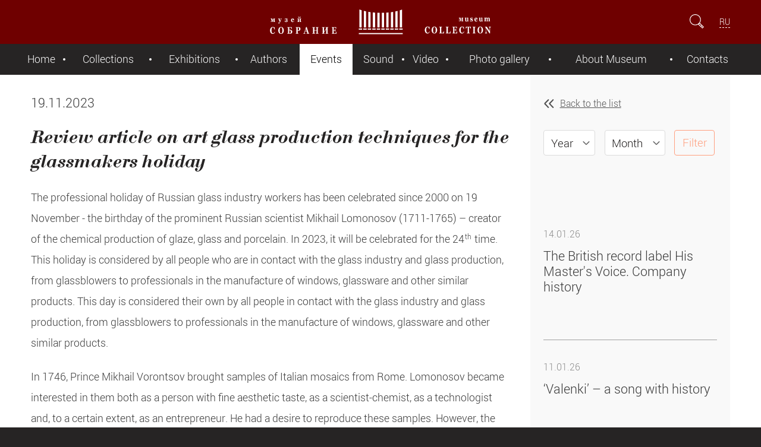

--- FILE ---
content_type: text/html; charset=utf-8
request_url: https://mus-col.com/en/events/34788/
body_size: 9488
content:
<!DOCTYPE html>
<html lang="en">
	<head>
		<meta charset="utf-8">
		<meta http-equiv="X-UA-Compatible" content="IE=edge">
		<meta name="viewport" content="initial-scale=1.0, maximum-scale=2.0, minimum-scale=1.0, width=device-width, height=device-height"/>
		<meta name="yandex-verification" content="6fa86707950c2b08" />
		<meta http-equiv="Cache-Control" content="max-age=3600, must-revalidate" />
		<title>Review article on art glass production techniques for the glassmakers holiday</title>
		<meta http-equiv="Content-Type" content="text/html; charset=UTF-8" />
<meta name="robots" content="index, follow" />
<meta name="keywords" content="Museum" />
<meta name="description" content="Museum events chronicles" />
<script data-skip-moving="true">(function(w, d) {var v = w.frameCacheVars = {"CACHE_MODE":"HTMLCACHE","storageBlocks":[],"dynamicBlocks":{"LkGdQn":"b3d02658f0cf","XEVOpk":"6046d63d4d48","lCwCrB":"d41d8cd98f00","4enrz3":"1f5a61618db4"},"AUTO_UPDATE":true,"AUTO_UPDATE_TTL":120,"version":2};var inv = false;if (v.AUTO_UPDATE === false){if (v.AUTO_UPDATE_TTL && v.AUTO_UPDATE_TTL > 0){var lm = Date.parse(d.lastModified);if (!isNaN(lm)){var td = new Date().getTime();if ((lm + v.AUTO_UPDATE_TTL * 1000) >= td){w.frameRequestStart = false;w.preventAutoUpdate = true;return;}inv = true;}}else{w.frameRequestStart = false;w.preventAutoUpdate = true;return;}}var r = w.XMLHttpRequest ? new XMLHttpRequest() : (w.ActiveXObject ? new w.ActiveXObject("Microsoft.XMLHTTP") : null);if (!r) { return; }w.frameRequestStart = true;var m = v.CACHE_MODE; var l = w.location; var x = new Date().getTime();var q = "?bxrand=" + x + (l.search.length > 0 ? "&" + l.search.substring(1) : "");var u = l.protocol + "//" + l.host + l.pathname + q;r.open("GET", u, true);r.setRequestHeader("BX-ACTION-TYPE", "get_dynamic");r.setRequestHeader("X-Bitrix-Composite", "get_dynamic");r.setRequestHeader("BX-CACHE-MODE", m);r.setRequestHeader("BX-CACHE-BLOCKS", v.dynamicBlocks ? JSON.stringify(v.dynamicBlocks) : "");if (inv){r.setRequestHeader("BX-INVALIDATE-CACHE", "Y");}try { r.setRequestHeader("BX-REF", d.referrer || "");} catch(e) {}if (m === "APPCACHE"){r.setRequestHeader("BX-APPCACHE-PARAMS", JSON.stringify(v.PARAMS));r.setRequestHeader("BX-APPCACHE-URL", v.PAGE_URL ? v.PAGE_URL : "");}r.onreadystatechange = function() {if (r.readyState != 4) { return; }var a = r.getResponseHeader("BX-RAND");var b = w.BX && w.BX.frameCache ? w.BX.frameCache : false;if (a != x || !((r.status >= 200 && r.status < 300) || r.status === 304 || r.status === 1223 || r.status === 0)){var f = {error:true, reason:a!=x?"bad_rand":"bad_status", url:u, xhr:r, status:r.status};if (w.BX && w.BX.ready && b){BX.ready(function() {setTimeout(function(){BX.onCustomEvent("onFrameDataRequestFail", [f]);}, 0);});}w.frameRequestFail = f;return;}if (b){b.onFrameDataReceived(r.responseText);if (!w.frameUpdateInvoked){b.update(false);}w.frameUpdateInvoked = true;}else{w.frameDataString = r.responseText;}};r.send();var p = w.performance;if (p && p.addEventListener && p.getEntries && p.setResourceTimingBufferSize){var e = 'resourcetimingbufferfull';var h = function() {if (w.BX && w.BX.frameCache && w.BX.frameCache.frameDataInserted){p.removeEventListener(e, h);}else {p.setResourceTimingBufferSize(p.getEntries().length + 50);}};p.addEventListener(e, h);}})(window, document);</script>
<script data-skip-moving="true">(function(w, d, n) {var cl = "bx-core";var ht = d.documentElement;var htc = ht ? ht.className : undefined;if (htc === undefined || htc.indexOf(cl) !== -1){return;}var ua = n.userAgent;if (/(iPad;)|(iPhone;)/i.test(ua)){cl += " bx-ios";}else if (/Windows/i.test(ua)){cl += ' bx-win';}else if (/Macintosh/i.test(ua)){cl += " bx-mac";}else if (/Linux/i.test(ua) && !/Android/i.test(ua)){cl += " bx-linux";}else if (/Android/i.test(ua)){cl += " bx-android";}cl += (/(ipad|iphone|android|mobile|touch)/i.test(ua) ? " bx-touch" : " bx-no-touch");cl += w.devicePixelRatio && w.devicePixelRatio >= 2? " bx-retina": " bx-no-retina";if (/AppleWebKit/.test(ua)){cl += " bx-chrome";}else if (/Opera/.test(ua)){cl += " bx-opera";}else if (/Firefox/.test(ua)){cl += " bx-firefox";}ht.className = htc ? htc + " " + cl : cl;})(window, document, navigator);</script>


<link href="/_assets/css/style.min.css?1732204592105079" type="text/css"  data-template-style="true"  rel="stylesheet" />
<link href="/_assets/css/jplayer.min.css?158893809411384" type="text/css"  data-template-style="true"  rel="stylesheet" />
<link href="/_assets/css/style2.css?15888497533979" type="text/css"  data-template-style="true"  rel="stylesheet" />
<link href="/_assets/css/fancy.min.css?15620573275599" type="text/css"  data-template-style="true"  rel="stylesheet" />
<link href="/local/templates/.default/components/bitrix/form.result.new/expo/style.css?15656096691353" type="text/css"  data-template-style="true"  rel="stylesheet" />
<link href="/local/templates/museum-component/styles.css?15616387254817" type="text/css"  data-template-style="true"  rel="stylesheet" />







		
		<link rel="shortcut icon" type="image/x-icon" href="/favicon.ico" />
		
			</head>
	
	<body>
			<header>
			<div class="header-container">
				<div class="left-side">
					<a id="hamburger" href="#" title=""></a>
				</div>
				<a id="top-logo" href="/en/" title=""></a>
				<div class="right-side">
					<form id="search-form" action="/en/search/">
						<input id="search-field" type="search" name="q" placeholder="Search" />
						<input type="submit" />
						<a id="show-field" href="#"></a>
					</form>
					
										<div id="languages">
					<a href="/events/">RU</a>					</div>
									</div>
			</div>
		</header>
		
			<div id="bxdynamic_LkGdQn_start" style="display:none"></div>
<nav>
	<a id="nav-close" href="#" title=""></a>
	
		<ul>
									<li><a href="/en/">Home</a></li>
						
									<li><a href="/en/collection/">Collections</a></li>
						
									<li><a href="/en/exhibition/">Exhibitions </a></li>
						
									<li><a href="/en/the-authors/">Authors</a></li>
						
									<li class="current"><a href="/en/events/" class="act">Events</a></li>
						
									<li><a href="/en/music-library/groups.php">Sound</a></li>
						
									<li><a href="/en/the-video-archive/">Video</a></li>
						
									<li><a href="/en/gallery/">Photo gallery</a></li>
						
									<li><a href="/en/about/">About Museum</a></li>
						
									<li><a href="/en/contacts/">Contacts</a></li>
						
			</ul>
	
</nav><div id="bxdynamic_LkGdQn_end" style="display:none"></div>				
		
		<div id="wrapper">
			<main role="main">

				<article>
					<aside>
						<a href="/en/events/" class="back">Back to the list</a>
						
						<form class="year-month-filter" action="/en/events/">
												<select class="year" name="year">
									<option value="0"  selected >Year</option>
																	<option value="2015" >2015</option>
																	<option value="2016" >2016</option>
																	<option value="2017" >2017</option>
																	<option value="2018" >2018</option>
																	<option value="2019" >2019</option>
																	<option value="2020" >2020</option>
																	<option value="2021" >2021</option>
																	<option value="2022" >2022</option>
																	<option value="2023" >2023</option>
																	<option value="2024" >2024</option>
																	<option value="2025" >2025</option>
																	<option value="2026" >2026</option>
															</select>
							<select class="month" name="month">
									<option value="0"  selected >Month</option>
																	<option value="1" >January</option>
																	<option value="2" >February</option>
																	<option value="3" >March</option>
																	<option value="4" >April</option>
																	<option value="5" >May</option>
																	<option value="6" >June</option>
																	<option value="7" >July</option>
																	<option value="8" >August</option>
																	<option value="9" >September</option>
																	<option value="10" >October</option>
																	<option value="11" >November</option>
																	<option value="12" >December</option>
															</select>
													<input type="submit" name="set_filter" value="Filter">
						</form>
						<div class="ver-slider">
							<div class="nav">
								<button class="prev"></button>
							</div>
							<div class="frame">
							
								
								




	<ul class="list-of-articles">

					<li>
				<a href="/en/events/39066/" >

											<h5 class="date">14.01.26</h5>											
					<h4 class="title">The British record label His Master's Voice. Company history</h4>
					<h6 class="description"></h6>
				</a>
			</li>
			
					<li>
				<a href="/en/events/38962/" >

											<h5 class="date">11.01.26</h5>											
					<h4 class="title">‘Valenki’ – a song with history</h4>
					<h6 class="description"></h6>
				</a>
			</li>
			
					<li>
				<a href="/en/events/39192/" >

											<h5 class="date">08.01.26</h5>											
					<h4 class="title">Audio story. The sculpture ‘Polar Bear’ by Demetre Chiparus</h4>
					<h6 class="description"></h6>
				</a>
			</li>
			
					<li>
				<a href="/en/events/39194/" >

											<h5 class="date">05.01.26</h5>											
					<h4 class="title">‘Exhibit in detail.’ Piano Melodico (video)</h4>
					<h6 class="description"></h6>
				</a>
			</li>
			
					<li>
				<a href="/en/events/39140/" >

											<h5 class="date">02.01.26</h5>											
					<h4 class="title">The Epic Hero day: cigarette case with the miniature ‘Heroes’</h4>
					<h6 class="description"></h6>
				</a>
			</li>
			
					<li>
				<a href="/en/events/39074/" >

											<h5 class="date">30.12.25</h5>											
					<h4 class="title">Happy New Year!</h4>
					<h6 class="description"></h6>
				</a>
			</li>
			
					<li>
				<a href="/en/events/39070/" >

											<h5 class="date">28.12.25</h5>											
					<h4 class="title">The museum opening hours during the New Year holidays</h4>
					<h6 class="description"></h6>
				</a>
			</li>
			
					<li>
				<a href="/en/events/19755/" >

											<h5 class="date">25.12.25</h5>											
					<h4 class="title">Creation of the Christmas carol “Silent Night”</h4>
					<h6 class="description"></h6>
				</a>
			</li>
			
					<li>
				<a href="/en/events/39136/" >

											<h5 class="date">24.12.25</h5>											
					<h4 class="title">Exhibits of the мuseum Сollection at the exposition &quot;All Benois — Everything Benois&quot;</h4>
					<h6 class="description"></h6>
				</a>
			</li>
			
					<li>
				<a href="/en/events/38742/" >

											<h5 class="date">23.12.25</h5>											
					<h4 class="title">Decorative element: Vitruvian wave or Vitruvian scroll</h4>
					<h6 class="description"></h6>
				</a>
			</li>
			
					<li>
				<a href="/en/events/39012/" >

											<h5 class="date">19.12.25</h5>											
					<h4 class="title">Musical selection to mark the 110th Birth Anniversary Of Edith Piaf</h4>
					<h6 class="description"></h6>
				</a>
			</li>
			
					<li>
				<a href="/en/events/38898/" >

											<h5 class="date">14.12.25</h5>											
					<h4 class="title">The shade ‘Cloud Dancer’ has been named Pantone's Colour of the 2026th</h4>
					<h6 class="description"></h6>
				</a>
			</li>
			
				
	</ul>

							
							
								
							</div>
							<div class="nav">
								<button class="next"></button>
							</div>
						</div>
					</aside>
					<div class="content">



						
						<h4 class="date">19.11.2023</h4>						
						<h2>Review article on art glass production techniques for the glassmakers holiday</h2>
												<div id="detail_text"><p><p>
	 The professional holiday of Russian glass industry workers has been celebrated since 2000 on 19 November - the birthday of the prominent Russian scientist Mikhail Lomonosov (1711-1765) – creator of the chemical production of glaze, glass and porcelain. In 2023, it will be celebrated for the 24<sup>th</sup>
	time. This holiday is considered by all people who are in contact with the glass industry and glass production, from glassblowers to professionals in the manufacture of windows, glassware and other similar products.&nbsp;<span style="font-size: 1.1rem;">This day is considered their&nbsp;own by all people in contact with the glass industry and glass production, from glassblowers to professionals in the manufacture of windows, glassware and other similar products.</span>
</p>
<p>
	 In 1746, Prince Mikhail Vorontsov brought samples of Italian mosaics from Rome. Lomonosov became interested in them both as a person with fine aesthetic taste, as a scientist-chemist, as a technologist and, to a certain extent, as an entrepreneur. He had a desire to reproduce these samples. However, the Italians strictly kept the secret of creating smalts (opaque stained glass). In Russia the technology of their production has long been forgotten. After the opening of the Chemical Laboratory in 1748, Lomonosov firmly decided to develop his own technology for the production of stained glass and devoted all his free time tireless efforts to developing the most efficient and practical way of coloring glass. In three years Mikhail Lomonosov welded more than two thousand experimental glass samples in laboratory. He colored them with metal compounds, tried to obtain transparent and matte samples. His experiments gave a lot for further development of glass science.
</p>
<p>
	 Lomonosov found a way to produce smalts of bright red and green colors. In 1753, Empress Elizaveta Petrovna granted the scientist the ownership of the village of Ust-Ruditsa near Oranienbaum (now Lomonosov) for the construction of a factory. M. Lomonosov manif&nbsp; ecte d himself as a talented engineer and manager, having independently developed the project of the factory. Even the location was well chosen! The river, the flow of which was used for grinding blank glass, the nearby sand pits with very good sand and the nearby aspen grove from which potash was extracted, made it possible to quickly set up efficient production and facilitated logistics. Already a year after the foundation, the factory manufactured its first products. Mikhail Lomonosov managed not only to revive the art of mosaic, which existed in Kievan Rus in the 11<sup>th</sup>-12<sup>th</sup> centuries, and the medieval method of producing bright red transparent glass, but also independently developed the recipe for 112 tones and more than a thousand shades of colored smalts. The factory produced multicolored tableware and perfume utensils: decanters, mugs, saucers, cups, glasses, inkwells, etc., as well as beads and glass beads and bugles of various colors, cufflinks and earrings....
</p>
<p>
	 The great passion of Lomonosov was making mosaics. His first mosaic was an icon made of four thousand glass cubes. Then he made mosaic portraits of Peter the Great, Elizabeth and Catherine II. For almost five years Lomonosov worked on the 42 square meters "Poltava Battle" and finished it shortly before his death.
</p>
<p>
	 Lomonosov also introduced the technique of melting colored glass into production, as a result of which domestic glass factories began to produce a variety of colored artistic pieces.
</p>
<p>
	 By the end of the 18<sup>th</sup> century, ruby, blue, purple, green, turquoise, marble and milk glass were in vogue. Especially valued was ruby glass, which had shades ranging from delicate pink to scarlet. Items of colored glass were painted with gold and silver. After the death of the scientist, the factory was managed by his wife, and after her passing the building was destroyed by fire. The remains of production lay in the ground beneath the ruins for nearly two centuries. The mosaic art was long forgotten.
</p>
<p>
	 In 1777, Prince Grigory Potemkin from Empress Catherine II the glass factories of William Elmzel in ownership. After the death of the prince, in 1792 the factory became state-owned again and since then it has been called the Imperial Glass Factory. Free fuel made production extremely cost-effective, in Russia glass factories ran exclusively on wood fuel, unlike those in Western Europe, which used hard coal.
</p>
<p>
	 Therefore, from the second half of the 18<sup>th</sup> century the number of factories increased significantly and in 1804 reached 114. The rapid development of production in Russia in the second half of the 19<sup>th</sup> century led to the fact that already in 1879 there were 173 glass factories in the country. On the turn of the 19<sup>th</sup>
	and 20<sup>th</sup> centuries with the appearance of improved and highly productive glass-forming automatic machines, producing cheap sheet glass, glass production embarked on the path of industrial development.
</p>
<p>
	 Today glass is an integral part of every premises, it is actively used in exterior and interior decoration. It maximizes light flow and expands space. The possibilities of this material in the interior have no limits. It is firm, environmentally friendly, durable, non-combustible, and relatively easy to cut and process. Glass production involves the use of many different types of products for human consumption for industrial and domestic purposes.
</p>
<p>
	 For the professional holiday of glassmakers and glass art producers glass we have updated the section of the museum website <a href="https://mus-col.com/en/collection/decorative-arts/art-glass/">"Art Glass and Ceramics"</a>, and we have posted <a href="https://mus-col.com/en/reviews/23356/">a review article about the basic technologies of art glass production</a> in the <a href="https://mus-col.com/en/reviews/">section "Articles and Reviews"</a>.
</p>
<p>
 <i>Ref.:&nbsp;</i><br>
 <i><a href="https://dzen.ru/a/YPaPhYT-I2aoBsyq">https://dzen.ru/a/YPaPhYT-I2aoBsyq</a></i><br>
 <i><a href="http://gardenweb.ru/kratkii-ocherk-istorii-stekla-v-rossii">http://gardenweb.ru/kratkii-ocherk-istorii-stekla-v-rossii</a></i><br>
 <i><a href="https://www.ryazan.kp.ru/daily/25989.4/2919933/">https://www.ryazan.kp.ru/daily/25989.4/2919933/</a></i>
</p>
<p>
</p></p></div>
						




					</div>




				</article>
 
			</main>
			<footer>
				<div class="footer-container">
			<div id="bxdynamic_XEVOpk_start" style="display:none"></div>

	
				<div class="left-side">
		<a id="bottom-logo" href="/"></a>
		<ul class="bottom-menu">
								
					<li><a href="/en/">Home</a></li>
					
										
					<li><a href="/en/collection/">Collections</a></li>
					
										
					<li><a href="/en/exhibition/">Exhibitions </a></li>
					
										
					<li><a href="/en/the-authors/">Authors</a></li>
					
							</ul>
		<ul class="bottom-menu">
								
					<li><a href="/en/events/">Events</a></li>
					
										
					<li><a href="/en/music-library/groups.php">Sound</a></li>
					
										
					<li><a href="/en/the-video-archive/">Video</a></li>
					
										
					<li><a href="/en/gallery/">Photo gallery</a></li>
					
							</ul>
		<ul class="bottom-menu">
								
					<li><a href="/en/about/">About Museum</a></li>
					
										
					<li><a href="/en/contacts/">Contacts</a></li>
					
							</ul>
	</div>

<div id="bxdynamic_XEVOpk_end" style="display:none"></div>					
					<div class="right-side">
						<ul id="social-links">
							<!--li><a id="social-facebook" href="https://www.facebook.com/SobranieMuseum/" title="Page Facebook" target="_blank"></a></li>
							<li><a id="social-tamtam" href="https://tamtam.chat/mus_col" title="Page TamTam" target="_blank"></a></li>
							<li><a id="social-ok" href="https://www.ok.ru/group/59413191393318" title="Page OK" target="_blank"></a></li>
							<li><a id="social-instagram" href="https://Instagram.com/sobraniemuseum/" title="Page Instagram" target="_blank"></a></li-->
							<li><a id="social-youtube" href="https://www.youtube.com/channel/UCDQS_RNPn_pp-1E_kw2MlsQ" title="Page Youtube" target="_blank"></a></li>
							<li><a id="social-vk" href="https://vk.com/sobraniemuseum" title="Page VK" target="_blank"></a></li>
							<li><a id="social-telegram" href="https://t.me/mus_col" title="Page Telegram" target="_blank"></a></li>				
						</ul>
						<a id="offer" href="#exponat-form" class="button open-modal">To offer an item to&nbsp;the&nbsp;museum</a>
						
												
						

					</div>
				</div>
				<div id="cellar">
					<h6 id="copyrights">© Museum Collection, 2016&ndash;2026</h6>
					<h6 id="garin"><a href="/about/privacy.php"></a></h6>
					<div id="bxdynamic_lCwCrB_start" style="display:none"></div><div id="bxdynamic_lCwCrB_end" style="display:none"></div>				</div>


				<div class="footer-container">
						<div class="disclaimer">
						The content of the website, including text information, photos, audio and videos, is intended only for personal 
						noncommercial use, including the educational, scientific and enlightening purposes. In case of using materials the resource 
						should be identified with the reference to an active hyperlink to the page of this website.						</div>					
				</div>

			</footer>
		</div>
		
<div id="bxdynamic_4enrz3_start" style="display:none"></div><div id="exponat-form" class="hidden">
<div id="exponat-form-errors"></div>

	



<form name="FORM_NEWEXPO_EN" action="/en/events/34788/" method="POST" enctype="multipart/form-data" id="exponat-form-form">
<input type="hidden" name="sessid" id="sessid_1" value="" /><input type="hidden" name="WEB_FORM_ID" value="6">


<h1>To offer an item to the Museum</h1>

<div id="exponat-form-errors-a" class="error_text"></div>
	
		<label>Please, introduce yourself</label>
		<input type="text" name="form_text_28" placeholder="Name and family name" class="input_NAME " value=""/>

		
		<label>E-mail for feed back</label>
		<input type="text" name="form_text_29" placeholder="mail@example.com" class="input_EMAIL " value=""/>
				
		
		<label>Contact telephone number</label>
		<input type="text" name="form_text_30" placeholder="+7" class="input_PHONE " value=""/>
		
		

		
		<label>Description</label>
		<textarea name="form_text_31" class="input_COMMENTS" ></textarea>
						<div>
					<label>Upload files</label>
					</div>
							
				
				<input type="file" name="form_file_32" class="input_FILE1" />
				
						
				
				<input type="file" name="form_file_33" class="input_FILE2" />
				
						
				
				<input type="file" name="form_file_34" class="input_FILE3" />
				
						<label style="font-size: 0.8em; margin-top: 0px;">
							
				Limit of the total size of files 12 MB
			</label>
		
						<div class="someclass infoblock">
				<input class="form-control" type="text" name="form_text_a1" placeholder="Address (*)" >
			</div>
			
			
									<div class="inputs">
							<input type="hidden" name="captcha_sid" value="03e25b892eb36dbfab0f49f398bfb25d" class="field_sid_expo" />
							<div class="inputs-group" >
								<img src="/bitrix/tools/captcha.php?captcha_sid=03e25b892eb36dbfab0f49f398bfb25d" width="130" height="50" class="field_container_expo" alt=""/>
															</div>
							<div class="inputs-group">
								<input type="text" id="captcha_word" name="captcha_word" placeholder="Please, insert symbols from the picture (*)" class="">
															</div>
						</div>
						<a id="refresh_expo" href="#" style="font-size: 0.7em;"></a>
			
						
				<input type="submit" value="Send" name="web_form_submit" />
			
						


</form></div><div id="bxdynamic_4enrz3_end" style="display:none"></div>		
		



		
		<!-- Yandex.Metrika counter -->
<noscript><div><img src="https://mc.yandex.ru/watch/35111805" style="position:absolute; left:-9999px;" alt="" /></div></noscript>
<!-- /Yandex.Metrika counter -->
	<script>if(!window.BX)window.BX={};if(!window.BX.message)window.BX.message=function(mess){if(typeof mess==='object'){for(let i in mess) {BX.message[i]=mess[i];} return true;}};</script>
<script>(window.BX||top.BX).message({"JS_CORE_LOADING":"Loading...","JS_CORE_WINDOW_CLOSE":"Close","JS_CORE_WINDOW_EXPAND":"Expand","JS_CORE_WINDOW_NARROW":"Restore","JS_CORE_WINDOW_SAVE":"Save","JS_CORE_WINDOW_CANCEL":"Cancel","JS_CORE_H":"h","JS_CORE_M":"m","JS_CORE_S":"s","JS_CORE_NO_DATA":"- No data -","JSADM_AI_HIDE_EXTRA":"Hide extra items","JSADM_AI_ALL_NOTIF":"All notifications","JSADM_AUTH_REQ":"Authentication is required!","JS_CORE_WINDOW_AUTH":"Log In","JS_CORE_IMAGE_FULL":"Full size","JS_CORE_WINDOW_CONTINUE":"Continue"});</script><script src="/bitrix/js/main/core/core.min.js?1755596232229643"></script><script>BX.Runtime.registerExtension({"name":"main.core","namespace":"BX","loaded":true});</script>
<script>BX.setJSList(["\/bitrix\/js\/main\/core\/core_ajax.js","\/bitrix\/js\/main\/core\/core_promise.js","\/bitrix\/js\/main\/polyfill\/promise\/js\/promise.js","\/bitrix\/js\/main\/loadext\/loadext.js","\/bitrix\/js\/main\/loadext\/extension.js","\/bitrix\/js\/main\/polyfill\/promise\/js\/promise.js","\/bitrix\/js\/main\/polyfill\/find\/js\/find.js","\/bitrix\/js\/main\/polyfill\/includes\/js\/includes.js","\/bitrix\/js\/main\/polyfill\/matches\/js\/matches.js","\/bitrix\/js\/ui\/polyfill\/closest\/js\/closest.js","\/bitrix\/js\/main\/polyfill\/fill\/main.polyfill.fill.js","\/bitrix\/js\/main\/polyfill\/find\/js\/find.js","\/bitrix\/js\/main\/polyfill\/matches\/js\/matches.js","\/bitrix\/js\/main\/polyfill\/core\/dist\/polyfill.bundle.js","\/bitrix\/js\/main\/core\/core.js","\/bitrix\/js\/main\/polyfill\/intersectionobserver\/js\/intersectionobserver.js","\/bitrix\/js\/main\/lazyload\/dist\/lazyload.bundle.js","\/bitrix\/js\/main\/polyfill\/core\/dist\/polyfill.bundle.js","\/bitrix\/js\/main\/parambag\/dist\/parambag.bundle.js"]);
</script>
<script>BX.Runtime.registerExtension({"name":"ui.dexie","namespace":"BX.DexieExport","loaded":true});</script>
<script>BX.Runtime.registerExtension({"name":"ls","namespace":"window","loaded":true});</script>
<script>BX.Runtime.registerExtension({"name":"fx","namespace":"window","loaded":true});</script>
<script>BX.Runtime.registerExtension({"name":"fc","namespace":"window","loaded":true});</script>
<script>(window.BX||top.BX).message({"LANGUAGE_ID":"en","FORMAT_DATE":"DD.MM.YYYY","FORMAT_DATETIME":"DD.MM.YYYY HH:MI:SS","COOKIE_PREFIX":"BITRIX_SM","SERVER_TZ_OFFSET":"10800","UTF_MODE":"Y","SITE_ID":"EN","SITE_DIR":"\/en\/"});</script><script src="/bitrix/js/ui/dexie/dist/dexie.bundle.min.js?1751295314102530"></script>
<script src="/bitrix/js/main/core/core_ls.min.js?17512952462683"></script>
<script src="/bitrix/js/main/core/core_fx.min.js?14915133029768"></script>
<script src="/bitrix/js/main/core/core_frame_cache.min.js?175129531710481"></script>


<script src="/_assets/js/jquery-1.12.4.min.js?150058073397163"></script>
<script src="/_assets/js/jquery.dotdotdot.min.js?15653837516593"></script>
<script src="/_assets/js/jquery.fancySelect.min.js?15653700143581"></script>
<script src="/_assets/js/jquery.sly.min.js?156162130118654"></script>
<script src="/_assets/js/jquery.jplayer.min.js?171093188763140"></script>
<script src="/_assets/js/jquery.jplayer.playlist.min.js?14842314298945"></script>
<script src="/_assets/js/jquery.panzoom.min.js?168785718212752"></script>
<script src="/_assets/js/lazysizes.min.js?17109453167889"></script>
<script src="/_assets/js/main.min.js?17279703337804"></script>
<script src="/local/templates/museum-component/script.min.js?171111549823808"></script>

<script type="text/javascript" id="js">	
				$(document).ready(function(){
						$("a", "#detail_text").each(function() {
				var ahref = $(this).attr('href'); var atarget = $(this).attr('target');
				if (ahref!=''){
					ahref = ahref.trim(); ahref = ahref.toLowerCase();
					if (!atarget) { atarget=''; }
					atarget = atarget.trim(); atarget = atarget.toLowerCase();
					if (ahref.substring(0,4)=='http' && atarget=='') { $(this).attr('target', '_blank'); }
				}
			});
		});
	</script>

<script type="text/javascript" >
   (function(m,e,t,r,i,k,a){m[i]=m[i]||function(){(m[i].a=m[i].a||[]).push(arguments)};
   m[i].l=1*new Date();
   for (var j = 0; j < document.scripts.length; j++) {if (document.scripts[j].src === r) { return; }}
   k=e.createElement(t),a=e.getElementsByTagName(t)[0],k.async=1,k.src=r,a.parentNode.insertBefore(k,a)})
   (window, document, "script", "https://mc.yandex.ru/metrika/tag.js", "ym");

   ym(35111805, "init", {
        clickmap:true,
        trackLinks:true,
        accurateTrackBounce:true
   });
</script>
</body>
</html><!--db238f7866d989bba47fcf61d412bc86-->

--- FILE ---
content_type: image/svg+xml
request_url: https://mus-col.com/_assets/images/ver-slider-prev.svg
body_size: 906
content:
<?xml version="1.0" encoding="utf-8"?>
<!-- Generator: Adobe Illustrator 17.0.0, SVG Export Plug-In . SVG Version: 6.00 Build 0)  -->
<!DOCTYPE svg PUBLIC "-//W3C//DTD SVG 1.1//EN" "http://www.w3.org/Graphics/SVG/1.1/DTD/svg11.dtd">
<svg version="1.1" id="Слой_1" xmlns="http://www.w3.org/2000/svg" xmlns:xlink="http://www.w3.org/1999/xlink" x="0px" y="0px"
	 width="100px" height="30px" viewBox="0 0 100 30" enable-background="new 0 0 100 30" xml:space="preserve">
<path fill="#F9F9F9" d="M100,30V0L0,0l0,30H100z M41.58,13.341L48.946,10C49.255,9.761,49.627,9.641,50,9.641
	s0.745,0.12,1.054,0.359l7.366,3.341c0.503,0.229,0.726,0.821,0.498,1.324c-0.228,0.503-0.821,0.727-1.324,0.498l-7.496-3.4
	c-0.034-0.016-0.066-0.033-0.098-0.052c-0.032,0.019-0.064,0.036-0.098,0.052l-7.496,3.4c-0.504,0.229-1.096,0.005-1.324-0.498
	C40.854,14.162,41.077,13.569,41.58,13.341z M41.58,18.448l7.366-3.341c0.309-0.24,0.682-0.359,1.054-0.359s0.745,0.12,1.054,0.359
	l7.366,3.341c0.503,0.228,0.726,0.821,0.498,1.324c-0.228,0.504-0.821,0.727-1.324,0.498l-7.496-3.4
	c-0.034-0.015-0.066-0.032-0.098-0.051c-0.032,0.019-0.064,0.036-0.098,0.051l-7.496,3.4c-0.504,0.229-1.096,0.005-1.324-0.498
	C40.854,19.269,41.077,18.676,41.58,18.448z"/>
</svg>


--- FILE ---
content_type: application/x-javascript; charset=UTF-8
request_url: https://mus-col.com/en/events/34788/?bxrand=1769369115696
body_size: 1286
content:
{"js":["\/bitrix\/js\/ui\/dexie\/dist\/dexie.bundle.js","\/bitrix\/js\/main\/core\/core_ls.js","\/bitrix\/js\/main\/core\/core_fx.js","\/bitrix\/js\/main\/core\/core_frame_cache.js","\/_assets\/js\/jquery-1.12.4.min.js","\/_assets\/js\/jquery.dotdotdot.min.js","\/_assets\/js\/jquery.fancySelect.js","\/_assets\/js\/jquery.sly.min.js","\/_assets\/js\/jquery.jplayer.js","\/_assets\/js\/jquery.jplayer.playlist.min.js","\/_assets\/js\/jquery.panzoom.js","\/_assets\/js\/lazysizes.min.js","\/_assets\/js\/main.js","\/local\/templates\/museum-component\/script.js"],"lang":{"LANGUAGE_ID":"en","FORMAT_DATE":"DD.MM.YYYY","FORMAT_DATETIME":"DD.MM.YYYY HH:MI:SS","COOKIE_PREFIX":"BITRIX_SM","SERVER_TZ_OFFSET":"10800","UTF_MODE":"Y","SITE_ID":"EN","SITE_DIR":"\/en\/","USER_ID":"","SERVER_TIME":1769369115,"USER_TZ_OFFSET":0,"USER_TZ_AUTO":"Y","bitrix_sessid":"19740cd81271e299b69477d1ef70a5dc"},"css":["\/_assets\/css\/style.css","\/_assets\/css\/jplayer.css","\/_assets\/css\/style2.css","\/_assets\/css\/fancy.css","\/local\/templates\/.default\/components\/bitrix\/form.result.new\/expo\/style.css"],"htmlCacheChanged":true,"isManifestUpdated":false,"dynamicBlocks":[{"ID":"bxdynamic_lCwCrB","CONTENT":"\t\t\t\t\t<h6 id=\"app_badge\"><a href=\"\/mobile_app.php\" title=\"Install APP\" class=\"ios_badge\"><\/a><\/h6>\r\n","HASH":"90a0d17c8558","PROPS":{"ID":"lCwCrB","CONTAINER_ID":null,"USE_BROWSER_STORAGE":false,"AUTO_UPDATE":true,"USE_ANIMATION":false,"CSS":[],"JS":[],"BUNDLE_JS":[],"BUNDLE_CSS":[],"STRINGS":[]}},{"ID":"bxdynamic_4enrz3","CONTENT":"<div id=\"exponat-form\" class=\"hidden\">\r\n<div id=\"exponat-form-errors\"><\/div>\r\n\r\n\t\r\n\r\n\r\n\r\n<form name=\"FORM_NEWEXPO_EN\" action=\"\/en\/events\/34788\/\" method=\"POST\" enctype=\"multipart\/form-data\" id=\"exponat-form-form\">\r\n<input type=\"hidden\" name=\"sessid\" id=\"sessid_1\" value=\"19740cd81271e299b69477d1ef70a5dc\" \/><input type=\"hidden\" name=\"WEB_FORM_ID\" value=\"6\">\r\n\r\n\r\n<h1>To offer an item to the Museum<\/h1>\r\n\r\n<div id=\"exponat-form-errors-a\" class=\"error_text\"><\/div>\r\n\t\r\n\t\t<label>Please, introduce yourself<\/label>\r\n\t\t<input type=\"text\" name=\"form_text_28\" placeholder=\"Name and family name\" class=\"input_NAME \" value=\"\"\/>\r\n\r\n\t\t\r\n\t\t<label>E-mail for feed back<\/label>\r\n\t\t<input type=\"text\" name=\"form_text_29\" placeholder=\"mail@example.com\" class=\"input_EMAIL \" value=\"\"\/>\r\n\t\t\t\t\r\n\t\t\r\n\t\t<label>Contact telephone number<\/label>\r\n\t\t<input type=\"text\" name=\"form_text_30\" placeholder=\"+7\" class=\"input_PHONE \" value=\"\"\/>\r\n\t\t\r\n\t\t\r\n\r\n\t\t\r\n\t\t<label>Description<\/label>\r\n\t\t<textarea name=\"form_text_31\" class=\"input_COMMENTS\" ><\/textarea>\r\n\t\t\t\t\t\t<div>\r\n\t\t\t\t\t<label>Upload files<\/label>\r\n\t\t\t\t\t<\/div>\r\n\t\t\t\t\t\t\t\r\n\t\t\t\t\r\n\t\t\t\t<input type=\"file\" name=\"form_file_32\" class=\"input_FILE1\" \/>\r\n\t\t\t\t\r\n\t\t\t\t\t\t\r\n\t\t\t\t\r\n\t\t\t\t<input type=\"file\" name=\"form_file_33\" class=\"input_FILE2\" \/>\r\n\t\t\t\t\r\n\t\t\t\t\t\t\r\n\t\t\t\t\r\n\t\t\t\t<input type=\"file\" name=\"form_file_34\" class=\"input_FILE3\" \/>\r\n\t\t\t\t\r\n\t\t\t\t\t\t<label style=\"font-size: 0.8em; margin-top: 0px;\">\r\n\t\t\t\t\t\t\t\r\n\t\t\t\tLimit of the total size of files 12 MB\r\n\t\t\t<\/label>\r\n\t\t\r\n\t\t\t\t\t\t<div class=\"someclass infoblock\">\r\n\t\t\t\t<input class=\"form-control\" type=\"text\" name=\"form_text_a1\" placeholder=\"Address (*)\" >\r\n\t\t\t<\/div>\r\n\t\t\t\r\n\t\t\t\r\n\t\t\t\t\t\t\t\t\t<div class=\"inputs\">\r\n\t\t\t\t\t\t\t<input type=\"hidden\" name=\"captcha_sid\" value=\"00a0d86da066799f7f81984013940133\" class=\"field_sid_expo\" \/>\r\n\t\t\t\t\t\t\t<div class=\"inputs-group\" >\r\n\t\t\t\t\t\t\t\t<img src=\"\/bitrix\/tools\/captcha.php?captcha_sid=00a0d86da066799f7f81984013940133\" width=\"130\" height=\"50\" class=\"field_container_expo\" alt=\"\"\/>\r\n\t\t\t\t\t\t\t\t\t\t\t\t\t\t\t<\/div>\r\n\t\t\t\t\t\t\t<div class=\"inputs-group\">\r\n\t\t\t\t\t\t\t\t<input type=\"text\" id=\"captcha_word\" name=\"captcha_word\" placeholder=\"Please, insert symbols from the picture (*)\" class=\"\">\r\n\t\t\t\t\t\t\t\t\t\t\t\t\t\t\t<\/div>\r\n\t\t\t\t\t\t<\/div>\r\n\t\t\t\t\t\t<a id=\"refresh_expo\" href=\"#\" style=\"font-size: 0.7em;\"><\/a>\r\n\t\t\t\r\n\t\t\t\t\t\t\r\n\t\t\t\t<input type=\"submit\" value=\"Send\" name=\"web_form_submit\" \/>\r\n\t\t\t\r\n\t\t\t\t\t\t\r\n\r\n\r\n<\/form><\/div>","HASH":"68a3ca20aeb3","PROPS":{"ID":"4enrz3","CONTAINER_ID":null,"USE_BROWSER_STORAGE":false,"AUTO_UPDATE":true,"USE_ANIMATION":false,"CSS":[],"JS":[],"BUNDLE_JS":[],"BUNDLE_CSS":[],"STRINGS":[]}}],"spread":[]}